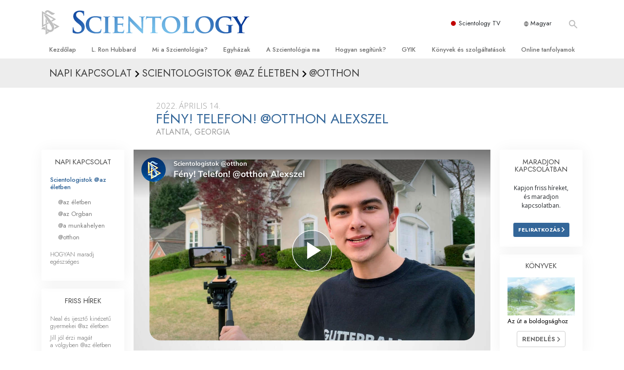

--- FILE ---
content_type: text/html; charset=utf-8
request_url: https://www.szcientologia.org.hu/daily-connect/scientologists-at-home/lights-phone-at-home-with-alex
body_size: 21058
content:
<!DOCTYPE html>
<html lang="hu-HU" itemscope itemtype="http://schema.org/WebPage">
<head>
<meta charset="utf-8">








	<meta http-equiv="X-UA-Compatible" content="IE=edge">
<meta name="viewport" content="width=device-width, initial-scale=1, shrink-to-fit=no">



	
	<title>Fény! Telefon! @otthon Alexszel</title>
	<meta property="local-search-title" content="Fény! Telefon! @otthon Alexszel" />



<meta name="facebook-domain-verification" content="5fiylhjs3p0sadccmvhn5r1xhzsezm" />  






<meta name="description" content="Egy inspiráló környezet vagy egy inspiráló téma, és Alex már készen is áll következő videójának elkészítésére." />

<meta itemprop="datePublished" content="2022-04-14" />
<meta itemprop="publisher" content="Scientology" />
<meta property="article:published_time" content="2022-04-14T03:00:00-0700" />

<meta property="fb:admins" content="633862040" />













	






<script type="application/ld+json">
{
  "@context": "https://schema.org",
  "@type": "WebSite",
  
  "name": "A Szcientológia Egyház hivatalos weboldala: L. Ron Hubbard, Dianetika, Mi a Szcientológia?, Könyvek, Hittételek, David Miscavige",
  "alternateName": ["Scientology", "szcientologia.org.hu"],
  
  "url": "https://www.szcientologia.org.hu/"
}
</script>


<meta property="og:url" content="https://www.szcientologia.org.hu/daily-connect/scientologists-at-home/lights-phone-at-home-with-alex" />

<meta property="og:site_name" content="A Szcientológia Egyház hivatalos weboldala: L. Ron Hubbard, Dianetika, Mi a Szcientológia?, Könyvek, Hittételek, David Miscavige" />

<meta property="og:title" content="Fény! Telefon! @otthon Alexszel" />
<meta property="og:description" content="Egy inspiráló környezet vagy egy inspiráló téma, és Alex már készen is áll következő videójának elkészítésére." />

<meta property="og:image" content="https://files.scientology.org/imagecache/cropfit@w=1000@cr=0,0,1920,1080/data/www.scientology.tv/series/scientologists-at-home/scientologists-at-home-alex-480e7965_hu_HU.jpg?k=Zkp3rTKm_3" />
<meta property="og:type" content="website" />

<meta name="twitter:card" content="summary_large_image">
<meta name="twitter:title" content="Fény! Telefon! @otthon Alexszel">
<meta name="twitter:description" content="Egy inspiráló környezet vagy egy inspiráló téma, és Alex már készen is áll következő videójának elkészítésére." >
<meta name="twitter:image" content="https://files.scientology.org/imagecache/cropfit@w=1000@cr=0,0,1920,1080/data/www.scientology.tv/series/scientologists-at-home/scientologists-at-home-alex-480e7965_hu_HU.jpg?k=Zkp3rTKm_3">














<link rel="canonical" href="https://www.szcientologia.org.hu/daily-connect/scientologists-at-home/lights-phone-at-home-with-alex" />

















<link rel="alternate" hreflang="fr-CA" href="https://fr.scientology.ca/daily-connect/scientologists-at-home/lights-phone-at-home-with-alex" />



<link rel="alternate" hreflang="ga-IE" href="https://ga.scientology.ie/daily-connect/scientologists-at-home/lights-phone-at-home-with-alex" />



















<link rel="alternate" hreflang="st-ZA" href="https://st.scientology.org.za/daily-connect/scientologists-at-home/lights-phone-at-home-with-alex" />







<link rel="alternate" hreflang="no-NO" href="https://www.scientologi.no/daily-connect/scientologists-at-home/lights-phone-at-home-with-alex" />



<link rel="alternate" hreflang="sv-SE" href="https://www.scientologi.se/daily-connect/scientologists-at-home/lights-phone-at-home-with-alex" />



<link rel="alternate" hreflang="fr-FR" href="https://www.scientologie.fr/daily-connect/scientologists-at-home/lights-phone-at-home-with-alex" />





<link rel="alternate" hreflang="de-AT" href="https://www.scientology.at/daily-connect/scientologists-at-home/lights-phone-at-home-with-alex" />



<link rel="alternate" hreflang="nl-BE" href="https://www.scientology.be/daily-connect/scientologists-at-home/lights-phone-at-home-with-alex" />



<link rel="alternate" hreflang="en-CA" href="https://www.scientology.ca/daily-connect/scientologists-at-home/lights-phone-at-home-with-alex" />



<link rel="alternate" hreflang="fr-CH" href="https://www.scientology.ch/daily-connect/scientologists-at-home/lights-phone-at-home-with-alex" />



<link rel="alternate" hreflang="es-CL" href="https://www.scientology.cl/daily-connect/scientologists-at-home/lights-phone-at-home-with-alex" />



<link rel="alternate" hreflang="es-CO" href="https://www.scientology.co/daily-connect/scientologists-at-home/lights-phone-at-home-with-alex" />



<link rel="alternate" hreflang="en-NZ" href="https://www.scientology.co.nz/daily-connect/scientologists-at-home/lights-phone-at-home-with-alex" />



<link rel="alternate" hreflang="de-DE" href="https://www.scientology.de/daily-connect/scientologists-at-home/lights-phone-at-home-with-alex" />



<link rel="alternate" hreflang="da-DK" href="https://www.scientology.dk/daily-connect/scientologists-at-home/lights-phone-at-home-with-alex" />



<link rel="alternate" hreflang="es-DO" href="https://www.scientology.do/daily-connect/scientologists-at-home/lights-phone-at-home-with-alex" />



<link rel="alternate" hreflang="es-ES" href="https://www.scientology.es/daily-connect/scientologists-at-home/lights-phone-at-home-with-alex" />



<link rel="alternate" hreflang="fr-GP" href="https://www.scientology.gp/daily-connect/scientologists-at-home/lights-phone-at-home-with-alex" />



<link rel="alternate" hreflang="el-GR" href="https://www.scientology.gr/daily-connect/scientologists-at-home/lights-phone-at-home-with-alex" />



<link rel="alternate" hreflang="en-IE" href="https://www.scientology.ie/daily-connect/scientologists-at-home/lights-phone-at-home-with-alex" />



<link rel="alternate" hreflang="en-IN" href="https://www.scientology.in/daily-connect/scientologists-at-home/lights-phone-at-home-with-alex" />



<link rel="alternate" hreflang="it-IT" href="https://www.scientology.it/daily-connect/scientologists-at-home/lights-phone-at-home-with-alex" />



<link rel="alternate" hreflang="ja-JP" href="https://www.scientology.jp/daily-connect/scientologists-at-home/lights-phone-at-home-with-alex" />



<link rel="alternate" hreflang="ru-KZ" href="https://www.scientology.kz/daily-connect/scientologists-at-home/lights-phone-at-home-with-alex" />



<link rel="alternate" hreflang="nl-NL" href="https://www.scientology.nl/daily-connect/scientologists-at-home/lights-phone-at-home-with-alex" />



<link rel="alternate" hreflang="en" href="https://www.scientology.org/daily-connect/scientologists-at-home/lights-phone-at-home-with-alex" />



<link rel="alternate" hreflang="en-AU" href="https://www.scientology.org.au/daily-connect/scientologists-at-home/lights-phone-at-home-with-alex" />



<link rel="alternate" hreflang="he-IL" href="https://www.scientology.org.il/daily-connect/scientologists-at-home/lights-phone-at-home-with-alex" />



<link rel="alternate" hreflang="es-MX" href="https://www.scientology.org.mx/daily-connect/scientologists-at-home/lights-phone-at-home-with-alex" />



<link rel="alternate" hreflang="en-NP" href="https://www.scientology.org.np/daily-connect/scientologists-at-home/lights-phone-at-home-with-alex" />



<link rel="alternate" hreflang="zh-TW" href="https://www.scientology.org.tw/daily-connect/scientologists-at-home/lights-phone-at-home-with-alex" />



<link rel="alternate" hreflang="en-GB" href="https://www.scientology.org.uk/daily-connect/scientologists-at-home/lights-phone-at-home-with-alex" />



<link rel="alternate" hreflang="es-VE" href="https://www.scientology.org.ve/daily-connect/scientologists-at-home/lights-phone-at-home-with-alex" />



<link rel="alternate" hreflang="en-ZA" href="https://www.scientology.org.za/daily-connect/scientologists-at-home/lights-phone-at-home-with-alex" />



<link rel="alternate" hreflang="en-PH" href="https://www.scientology.ph/daily-connect/scientologists-at-home/lights-phone-at-home-with-alex" />



<link rel="alternate" hreflang="pt-PT" href="https://www.scientology.pt/daily-connect/scientologists-at-home/lights-phone-at-home-with-alex" />



<link rel="alternate" hreflang="ru-RU" href="https://www.scientology.ru/daily-connect/scientologists-at-home/lights-phone-at-home-with-alex" />



<link rel="alternate" hreflang="en-RW" href="https://www.scientology.rw/daily-connect/scientologists-at-home/lights-phone-at-home-with-alex" />



<link rel="alternate" hreflang="hu-HU" href="https://www.szcientologia.org.hu/daily-connect/scientologists-at-home/lights-phone-at-home-with-alex" />



<link rel="alternate" hreflang="xh-ZA" href="https://xh.scientology.org.za/daily-connect/scientologists-at-home/lights-phone-at-home-with-alex" />





<link rel="alternate" hreflang="zu-ZA" href="https://zu.scientology.org.za/daily-connect/scientologists-at-home/lights-phone-at-home-with-alex" />








	<!-- <link rel="stylesheet" href="/scss/_combined-aft.css?_=1203"> -->

	<!-- async cssload -->
	<!-- <link rel="preload" href="/scss/_combined.css?_=1203" as="style" onload="this.onload=null;this.rel='stylesheet'">
	<noscript><link rel="stylesheet" href="/scss/_combined.css?_=1203"></noscript> -->
	<!-- end of async css -->

	
    

	
	<link rel="stylesheet" href="/scss/_combined.css?_=1203">
	
	

	

	<!--  -->
	
	
		
	
	
	<!--  -->

	

	

	<!-- slideshow classnames -->
	

	

	

	
		
		<link rel="stylesheet" href="/scss/combined_application.scss?_=1203">
		
	

	

<script>
WebFontConfig = {
    google: {
        families: [
            
            'Open+Sans:300,400,700,300italic,400italic,700italic',
            'Jost:300,400,500,700,300italic,400italic,500italic,700italic',

        ]
    }
};

(function(d) {
    var wf = d.createElement('script'),
        s = d.scripts[0];
    wf.src = 'https://ajax.googleapis.com/ajax/libs/webfont/1.6.26/webfont.js';
    wf.async = true;
    s.parentNode.insertBefore(wf, s);
})(document);
</script>






	

	
		
			<!-- Global Site Tag (gtag.js) - Google Analytics -->
<script>
  window.dataLayer = window.dataLayer || [];
  function gtag(){dataLayer.push(arguments);}

  gtag('consent', 'default', {
    'ad_storage': 'denied',
    'analytics_storage': 'denied',
    'functionality_storage': 'denied',
    'personalization_storage': 'denied',
    'wait_for_update': 500 // Wait until baner loads
  });

  window.gtagConsentV2 = true;

  gtag('js', new Date());

  gtag('config', 'G-HQ1TBXCEJT', {
  send_page_view: false
});


  gtag('config', 'G-LQBFNWNT3G', {
  send_page_view: false
});
  gtag('config', 'AW-605112126', {
  send_page_view: false
});

// if any org set





</script>


<script async src="https://www.googletagmanager.com/gtag/js?id=G-HQ1TBXCEJT"></script>


<script type="text/plain" data-cookiecategory="targeting">
(function() {
  var ga = document.createElement('script'); ga.type = 'text/javascript'; ga.async = true;
  ga.src = ('https:' == document.location.protocol ? 'https://' : 'http://') + 'stats.g.doubleclick.net/dc.js';
  var s = document.getElementsByTagName('script')[0]; s.parentNode.insertBefore(ga, s);
})();
</script>




		
	

	<script>
		var cacheId = '1203';
	</script>

	
	<script defer src="/_combined/application.js?_=1203"></script>
	

	
	<script async src="/_combined/cssrelpreload.js?_=1203"></script>
	<script async src="/_combined/lazyload.js?_=1203"></script>
	

	
	<script async src="/_combined/application2.js?_=1203"></script>
	
	<script async type="text/plain" data-cookiecategory="performance" src="/_combined/sentry.js?_=1203"></script>
	

	
	<script src="https://tr.standardadmin.org/tr2.js" async></script>
	<script>
	var _tr = window._tr || [];
	</script>
	

</head>




<body class="preload   path-daily-connect path-daily-connect-scientologists-at-home path-daily-connect-scientologists-at-home-lights-phone-at-home-with-alex type-daily-connect home-no-overlap ">




<div class="search">
    <div class="search__form">
        <button class="btn btn--search-close" aria-label="Close search form">
            <img class="search-button--close-icon" src="/images/close-icon.svg" alt="">
        </button>
        <form class="" action="/search/">
            
            
                
            
            <div class="search__form---icon">
                <span class="icon-search"></span>
            </div>
            <input class="search__input" name="q" type="search" placeholder="Keresés..." autocomplete="off" autocorrect="off" autocapitalize="off" spellcheck="false" />
            <span class="d-none d-md-block search__info">A kereséshez nyomd meg az ENTER, a bezáráshoz pedig az ESC gombot</span>
        </form>
    </div>
</div><!-- /search -->

<!-- Videos for Org Sites -->









<div id="outer_shell">

    
        
<div class="container relative">
    <div class="external-navigation">
        
        <div class="external-navigation--item external-navigation--scntv">
            <!-- <a href="https://www.scientology.tv/hu" target="_blank" class="no-decoration external-navigation--item-link"> -->
            <a href="https://www.scientology.tv/hu/" target="_blank" class="no-decoration external-navigation--item-link">
                <span class="external-navigation--scntv--icon"></span>
                Scientology TV
                <span class="external-navigation--icon icon-external-link"></span>
            </a>
        </div>
        
        




<nav class="external-language-selector external-language-selector__v2 external-language">
    <div>
        <div class="external-navigation--item">
            
            <img src="/images/language-globe.svg" class="language-globe-white" alt="Language">
            <img src="/images/language-globe-gray.svg" class="language-globe-dark" alt="Language">
            Magyar
        </div>
        <!-- <span class="selector"><span class="bordered">hu</span> NYELV 
            <img class="arrow-svg arrow-svg-right" src="/images/arrow-right-white.svg" alt="">
        </span> -->
    </div>
    <ul>

        <a class="no-decoration " href="https://www.scientology.org.tw/daily-connect/scientologists-at-home/lights-phone-at-home-with-alex">繁體中文 &#124; <span>Chinese</span></a>
        <a class="no-decoration " href="https://www.scientology.dk/daily-connect/scientologists-at-home/lights-phone-at-home-with-alex">Dansk &#124; <span>Danish</span></a>
        <a class="no-decoration " href="https://www.scientology.de/daily-connect/scientologists-at-home/lights-phone-at-home-with-alex">Deutsch &#124; <span>German</span></a>
        <a class="no-decoration " href="https://www.scientology.org/daily-connect/scientologists-at-home/lights-phone-at-home-with-alex">English &#124; <span>English</span></a>
        <a class="no-decoration " href="https://www.scientology.gr/daily-connect/scientologists-at-home/lights-phone-at-home-with-alex">Ελληνικά &#124; <span>Greek</span></a>
        <a class="no-decoration " href="https://www.scientology.org.mx/daily-connect/scientologists-at-home/lights-phone-at-home-with-alex">Español (Latino) &#124; <span>Spanish</span></a>
        <a class="no-decoration " href="https://www.scientology.es/daily-connect/scientologists-at-home/lights-phone-at-home-with-alex">Español (Castellano) &#124; <span>Castilian</span></a>
        <a class="no-decoration " href="https://www.scientologie.fr/daily-connect/scientologists-at-home/lights-phone-at-home-with-alex">Français &#124; <span>French</span></a>
        <a class="no-decoration " href="https://www.scientology.org.il/daily-connect/scientologists-at-home/lights-phone-at-home-with-alex">עברית &#124; <span>Hebrew</span></a>
        
        <a class="no-decoration " href="https://www.scientology.it/daily-connect/scientologists-at-home/lights-phone-at-home-with-alex">Italiano &#124; <span>Italian</span></a>
        <a class="no-decoration " href="https://www.scientology.jp/daily-connect/scientologists-at-home/lights-phone-at-home-with-alex">日本語 &#124; <span>Japanese</span></a>
        <a class="no-decoration language__selected" href="https://www.szcientologia.org.hu/daily-connect/scientologists-at-home/lights-phone-at-home-with-alex">Magyar &#124; <span>Hungarian</span></a>
        <a class="no-decoration " href="https://www.scientology.nl/daily-connect/scientologists-at-home/lights-phone-at-home-with-alex">Nederlands &#124; <span>Dutch</span></a>
        <a class="no-decoration " href="https://www.scientologi.no/daily-connect/scientologists-at-home/lights-phone-at-home-with-alex">Norsk &#124; <span>Norwegian</span></a>
        <a class="no-decoration " href="https://www.scientology.pt/daily-connect/scientologists-at-home/lights-phone-at-home-with-alex">Português &#124; <span>Portuguese</span></a>
        <a class="no-decoration " href="https://www.scientology.ru/daily-connect/scientologists-at-home/lights-phone-at-home-with-alex">Русский &#124; <span>Russian</span></a>
        
        <a class="no-decoration " href="https://www.scientologi.se/daily-connect/scientologists-at-home/lights-phone-at-home-with-alex">Svenska &#124; <span>Swedish</span></a>

        
        
    </ul>
</nav>

        
        <div class="btn--search"><span class="icon-search"></span></svg></div>
    </div>
</div>

    

    <div id="shell">

        




    <div class="org-site-name">
        
        
            
        
    </div>



<div class="banner-wrapper">
    <div class="banner-wrapper-container banner-wrapper-container__area-name">
        <div class="container">
            <div class="banner-wrapper--row row align-items-center justify-content-around justify-content-md-between">
                <div class="hamburger hamburger--slider-r hamburger-menu d-md-none">
                    <div class="hamburger-box">
                        <div class="hamburger-inner"></div>
                    </div>
                </div>
                
                <div class="d-flex align-items-center banner--logo">
    <div class="hamburger hamburger--slider-r hamburger-menu d-none d-md-block d-lg-none mr-2">
        <div class="hamburger-box">
            <div class="hamburger-inner"></div>
        </div>
    </div>

    <a class="no-decoration d-block w-100 scn-logo-link " href="/" itemscope itemtype="http://schema.org/Brand" class="">
        <div class="logo-on-light d-flex align-items-center">
            <div class="s-double-tri d-none d-md-block">
                
                
                    <img itemprop="logo" class="scn-symbol" src="/images/scientology-gray-logo.svg" alt="Scientology">
                
            </div>

            <div class="d-flex align-items-end scientology-logo-light">

                
                    <img itemprop="logo" class="scn-logo light-logo" src="/images/scientology-logo-white.svg">
                

                

                <img itemprop="logo" class="scn-logo dark-logo" src="/images/scientology-logos/scientology-logo-dark_en.svg">
                

                <div class="org-site-name">
                    
                </div>
            </div>


        </div>
    </a>
</div>

                <button class="btn btn--search d-md-none">
                    <div class="icon icon--search">
                        <span class="icon-search"></span>
                    </div>
                </button>

                 <div class="banner-subtool-row d-none d-md-flex align-items-center justify-content-end">
                    <div class="hamburger hamburger--slider-r hamburger-menu hamburger-menu__inverted wide-header__inverted--visible-lg">
                        <div class="hamburger-box">
                            <div class="hamburger-inner"></div>
                        </div>
                    </div>
                    
                    
                    
                <!-- 
                    <a href="/search.html" class="search-icon">
                        <img class="wide-header__hidden" src="/images/search-icon.svg" alt="">
                        <img class="wide-header__visible" src="/images/search-icon-white.svg" alt="">
                -->
                    </a>
                 </div>
            </div>
        </div>
    </div>
</div>

        








<div class="primary-nav-wrapper">
	<div class="primary-nav-menu container d-none d-lg-block">
		<ul class="top-menu">
			
				
				
					<li class="menu-item   nav-trail-false">
						<div class="rel">
							
							<!-- For orgs /news/ send to grand opening if we don't have any news -->
							

							
							<a href="/"  class="menu-link">
								Kezdőlap
							</a>
							
							
						</div>

					</li>
				
			
				
				
					<li class="menu-item   nav-trail-false">
						<div class="rel">
							
							<!-- For orgs /news/ send to grand opening if we don't have any news -->
							

							
							<a href="/l-ron-hubbard/"  class="menu-link">
								L. Ron Hubbard
							</a>
							
							
						</div>

					</li>
				
			
				
				
					<li class="menu-item   parent nav-trail-false">
						<div class="rel">
							
							<!-- For orgs /news/ send to grand opening if we don't have any news -->
							

							
							<a href="/what-is-scientology/"  class="menu-link">
								Mi a Szcientológia?
							</a>
							
								<div class="frog"> <!-- back -->
									<ul class="second-level">
										
											<li >
												<a href="/what-is-scientology/" class="menu-link title">
													Hittételek és gyakorlatok
												</a>
											</li>
										
											<li >
												<a href="/what-is-scientology/the-scientology-creeds-and-codes/" class="menu-link title">
													A Szcientológia hitvallásai és kódexei
												</a>
											</li>
										
											<li >
												<a href="/what-is-scientology/what-scientologists-say-about-scientology.html" class="menu-link title">
													Mit mondanak a szcientológusok a Szcientológiáról?
												</a>
											</li>
										
											<li >
												<a href="/video/meet-a-scientologist.html" class="menu-link title">
													Ismerjen meg egy szcientológust!
												</a>
											</li>
										
											<li >
												<a href="/what-is-scientology/inside-a-church-scientology.html" class="menu-link title">
													Látogatás egy egyházban
												</a>
											</li>
										
											<li >
												<a href="/what-is-scientology/basic-principles-of-scientology/" class="menu-link title">
													A Szcientológia alapelvei
												</a>
											</li>
										
											<li >
												<a href="/what-is-dianetics/basic-principles-of-scientology/dianetics-understanding-the-mind.html" class="menu-link title">
													Bevezetés a Dianetikába
												</a>
											</li>
										
											<li >
												<a href="/what-is-scientology/love-hate-what-is-greatness.html" class="menu-link title">
													Szeretet és gyűlölet – <br/>Mi a nagyság?
												</a>
											</li>
										
									</ul>
								</div>
							
							
						</div>

					</li>
				
			
				
				
					<li class="menu-item   parent nav-trail-false">
						<div class="rel">
							
							<!-- For orgs /news/ send to grand opening if we don't have any news -->
							

							
							<a href="/churches/"  class="menu-link">
								Egyházak
							</a>
							
								<div class="frog"> <!-- back -->
									<ul class="second-level">
										
											<li >
												<a href="/churches/locator.html" class="menu-link title">
													Egyházkereső
												</a>
											</li>
										
											<li >
												<a href="/churches/ideal-orgs/" class="menu-link title">
													Ideális Scientology-egyházak
												</a>
											</li>
										
											<li >
												<a href="/churches/advanced-scientology-organizations/" class="menu-link title">
													Haladó szervezetek
												</a>
											</li>
										
											<li >
												<a href="/churches/flag-land-base/" class="menu-link title">
													Flag Szárazföldi Bázis
												</a>
											</li>
										
											<li >
												<a href="/churches/freewinds/" class="menu-link title">
													Freewinds
												</a>
											</li>
										
											<li >
												<a href="/churches/bringing-scientology-world/" class="menu-link title">
													Eljuttatjuk a világnak a Szcientológiát
												</a>
											</li>
										
									</ul>
								</div>
							
							
						</div>

					</li>
				
			
				
			
				
				
					<li class="menu-item   parent nav-trail-false">
						<div class="rel">
							
							<!-- For orgs /news/ send to grand opening if we don't have any news -->
							

							
							<a href="/scientology-today/"  class="menu-link">
								A Szcientológia ma
							</a>
							
								<div class="frog"> <!-- back -->
									<ul class="second-level">
										
											<li >
												<a href="/scientology-today/category/expansion/" class="menu-link title">
													Megnyitóünnepségek
												</a>
											</li>
										
											<li >
												<a href="/scientology-today/category/scientology-events/" class="menu-link title">
													Scientology rendezvények
												</a>
											</li>
										
											<li >
												<a href="/david-miscavige/" class="menu-link title">
													David Miscavige – A Scientology egyházi vezetője
												</a>
											</li>
										
									</ul>
								</div>
							
							
						</div>

					</li>
				
			
				
				
					<li class="menu-item   parent nav-trail-false">
						<div class="rel">
							
							<!-- For orgs /news/ send to grand opening if we don't have any news -->
							

							
							<a href="/how-we-help/"  class="menu-link">
								Hogyan segítünk?
							</a>
							
								<div class="frog"> <!-- back -->
									<ul class="second-level">
										
											<li >
												<a href="/how-we-help/way-to-happiness/" class="menu-link title">
													Az út a boldogsághoz
												</a>
											</li>
										
											<li >
												<a href="/how-we-help/applied-scholastics/" class="menu-link title">
													Alkalmazott Oktatástan
												</a>
											</li>
										
											<li >
												<a href="/how-we-help/criminon/" class="menu-link title">
													Criminon
												</a>
											</li>
										
											<li >
												<a href="/how-we-help/narconon/" class="menu-link title">
													Narconon
												</a>
											</li>
										
											<li >
												<a href="/how-we-help/truth-about-drugs/" class="menu-link title">
													Az igazság a drogokról
												</a>
											</li>
										
											<li >
												<a href="/how-we-help/human-rights/" class="menu-link title">
													Együtt az Emberi Jogokért
												</a>
											</li>
										
											<li >
												<a href="/how-we-help/citizens-commission-on-human-rights/" class="menu-link title">
													Állampolgári Bizottság az Emberi Jogokért
												</a>
											</li>
										
											<li >
												<a href="/how-we-help/volunteer-ministers/" class="menu-link title">
													Szcientológia önkéntes lelkészek
												</a>
											</li>
										
									</ul>
								</div>
							
							
						</div>

					</li>
				
			
				
				
					<li class="menu-item   parent nav-trail-false">
						<div class="rel">
							
							<!-- For orgs /news/ send to grand opening if we don't have any news -->
							

							
							<a href="/faq/"  class="menu-link">
								GYIK
							</a>
							
								<div class="frog"> <!-- back -->
									<ul class="second-level">
										
											<li >
												<a href="/faq/background-and-basic-principles/what-does-the-word-scientology-mean.html" class="menu-link title">
													Háttér és alapelvek
												</a>
											</li>
										
											<li >
												<a href="/faq/inside-a-church-of-scientology/what-goes-scientology-church.html" class="menu-link title">
													Látogatás egy egyházban
												</a>
											</li>
										
											<li >
												<a href="/faq/the-organization-of-scientology/how-is-the-church-of-scientology-structured.html" class="menu-link title">
													A Szcientológia szervezetek
												</a>
											</li>
										
									</ul>
								</div>
							
							
						</div>

					</li>
				
			
				
				
					<li class="menu-item   parent nav-trail-false">
						<div class="rel">
							
							<!-- For orgs /news/ send to grand opening if we don't have any news -->
							

							
							<a href="/store/category/beginning-books.html"  class="menu-link">
								Könyvek és szolgáltatások
							</a>
							
								<div class="frog"> <!-- back -->
									<ul class="second-level">
										
											<li >
												<a href="/store/category/beginning-books.html" class="menu-link title">
													Kezdőkönyvek
												</a>
											</li>
										
											<li >
												<a href="/store/category/beginning-audiobooks.html" class="menu-link title">
													Hangoskönyvek
												</a>
											</li>
										
											<li >
												<a href="/store/category/classics-lectures.html" class="menu-link title">
													Bevezető előadások 
												</a>
											</li>
										
											<li >
												<a href="/store/category/books-on-film.html" class="menu-link title">
													Bevezető filmek
												</a>
											</li>
										
											<li >
												<a href="/beginning-services/" class="menu-link title">
													Kezdő szolgáltatások
												</a>
											</li>
										
									</ul>
								</div>
							
							
						</div>

					</li>
				
			
				
				
					<li class="menu-item   parent nav-trail-false">
						<div class="rel">
							
							<!-- For orgs /news/ send to grand opening if we don't have any news -->
							

							
							<a href="/courses/"  class="menu-link">
								Online tanfolyamok
							</a>
							
								<div class="frog"> <!-- back -->
									<ul class="second-level">
										
											<li >
												<a href="/courses/conflicts/overview.html" class="menu-link title">
													Hogyan oldjunk meg konfliktusokat?
												</a>
											</li>
										
											<li >
												<a href="/courses/dynamics/overview.html" class="menu-link title">
													A létezés dinamikái
												</a>
											</li>
										
											<li >
												<a href="/courses/understanding/overview.html" class="menu-link title">
													A megértés összetevői
												</a>
											</li>
										
											<li >
												<a href="/courses/solutions/overview.html" class="menu-link title">
													Megoldások a veszélyes környezetre
												</a>
											</li>
										
											<li >
												<a href="/courses/assists/overview.html" class="menu-link title">
													Asszisztok betegségekre és sérülésekre
												</a>
											</li>
										
											<li >
												<a href="/courses/integrity/overview.html" class="menu-link title">
													Tisztesség és becsület
												</a>
											</li>
										
											<li >
												<a href="/courses/marriage/overview.html" class="menu-link title">
													Házasság
												</a>
											</li>
										
											<li >
												<a href="/courses/tone-scale/overview.html" class="menu-link title">
													Az érzelmi Tónusskála
												</a>
											</li>
										
											<li >
												<a href="/courses/drugs/overview.html" class="menu-link title">
													Megoldások a drogokra
												</a>
											</li>
										
											<li >
												<a href="/courses/children/overview.html" class="menu-link title">
													Gyerekek
												</a>
											</li>
										
											<li >
												<a href="/courses/tools/overview.html" class="menu-link title">
													Eszközök a munkahelyen
												</a>
											</li>
										
											<li >
												<a href="/courses/conditions/overview.html" class="menu-link title">
													Az etika és az állapotok
												</a>
											</li>
										
											<li >
												<a href="/courses/suppression/overview.html" class="menu-link title">
													Az elnyomás oka
												</a>
											</li>
										
											<li >
												<a href="/courses/investigations/overview.html" class="menu-link title">
													Kivizsgálások
												</a>
											</li>
										
											<li >
												<a href="/courses/organizing/overview.html" class="menu-link title">
													A szervezés alapjai
												</a>
											</li>
										
											<li >
												<a href="/courses/public-relations/overview.html" class="menu-link title">
													A public relations alapjai
												</a>
											</li>
										
											<li >
												<a href="/courses/targets/overview.html" class="menu-link title">
													Célok és célkitűzések
												</a>
											</li>
										
											<li >
												<a href="/courses/study/overview.html" class="menu-link title">
													A tanulás technológiája
												</a>
											</li>
										
											<li >
												<a href="/courses/communication/overview.html" class="menu-link title">
													Kommunikáció
												</a>
											</li>
										
									</ul>
								</div>
							
							
						</div>

					</li>
				
			
		</ul>
	</div>
</div>








<div class="nav-bar">
	<ul>
		
			
			<li class="nav-bar--link" data-menuid="0">
				
				<!-- For orgs /news/ send to grand opening if we don't have any news -->
				
				
				
				<a href="/"  class="menu-link no-decoration">
					
						<img class="nav-bar--arrow" src="/org-logo/arrow-right.svg?color=336699" alt="">
					
					KEZDŐLAP
				</a>
				
			</li>

			

		
			
			<li class="nav-bar--link" data-menuid="1">
				
				<!-- For orgs /news/ send to grand opening if we don't have any news -->
				
				
				
				<a href="/l-ron-hubbard/"  class="menu-link no-decoration">
					
						<img class="nav-bar--arrow" src="/org-logo/arrow-right.svg?color=336699" alt="">
					
					L. RON HUBBARD
				</a>
				
			</li>

			

		
			
			<li class="nav-bar--link" data-menuid="2">
				
				<!-- For orgs /news/ send to grand opening if we don't have any news -->
				
				
				
				<a href="/what-is-scientology/"  class="menu-link no-decoration">
					
						<img class="nav-bar--arrow" src="/org-logo/arrow-right.svg?color=336699" alt="">
					
					MI A SZCIENTOLÓGIA?
				</a>
				
			</li>

			
				<div class="nav-bar--frog" data-menuid="2">
					<ul class="nav-bar--second-level">
						
							<li>
								<a href="/what-is-scientology/" class="nav-bar--second-level__link">
									Hittételek és gyakorlatok
								</a>
							</li>
						
							<li>
								<a href="/what-is-scientology/the-scientology-creeds-and-codes/" class="nav-bar--second-level__link">
									A Szcientológia hitvallásai és kódexei
								</a>
							</li>
						
							<li>
								<a href="/what-is-scientology/what-scientologists-say-about-scientology.html" class="nav-bar--second-level__link">
									Mit mondanak a szcientológusok a Szcientológiáról?
								</a>
							</li>
						
							<li>
								<a href="/video/meet-a-scientologist.html" class="nav-bar--second-level__link">
									Ismerjen meg egy szcientológust!
								</a>
							</li>
						
							<li>
								<a href="/what-is-scientology/inside-a-church-scientology.html" class="nav-bar--second-level__link">
									Látogatás egy egyházban
								</a>
							</li>
						
							<li>
								<a href="/what-is-scientology/basic-principles-of-scientology/" class="nav-bar--second-level__link">
									A Szcientológia alapelvei
								</a>
							</li>
						
							<li>
								<a href="/what-is-dianetics/basic-principles-of-scientology/dianetics-understanding-the-mind.html" class="nav-bar--second-level__link">
									Bevezetés a Dianetikába
								</a>
							</li>
						
							<li>
								<a href="/what-is-scientology/love-hate-what-is-greatness.html" class="nav-bar--second-level__link">
									Szeretet és gyűlölet – <br/>Mi a nagyság?
								</a>
							</li>
						
					</ul>
				</div>
			

		
			
			<li class="nav-bar--link" data-menuid="3">
				
				<!-- For orgs /news/ send to grand opening if we don't have any news -->
				
				
				
				<a href="/churches/"  class="menu-link no-decoration">
					
						<img class="nav-bar--arrow" src="/org-logo/arrow-right.svg?color=336699" alt="">
					
					EGYHÁZAK
				</a>
				
			</li>

			
				<div class="nav-bar--frog" data-menuid="3">
					<ul class="nav-bar--second-level">
						
							<li>
								<a href="/churches/locator.html" class="nav-bar--second-level__link">
									Egyházkereső
								</a>
							</li>
						
							<li>
								<a href="/churches/ideal-orgs/" class="nav-bar--second-level__link">
									Ideális Scientology-egyházak
								</a>
							</li>
						
							<li>
								<a href="/churches/advanced-scientology-organizations/" class="nav-bar--second-level__link">
									Haladó szervezetek
								</a>
							</li>
						
							<li>
								<a href="/churches/flag-land-base/" class="nav-bar--second-level__link">
									Flag Szárazföldi Bázis
								</a>
							</li>
						
							<li>
								<a href="/churches/freewinds/" class="nav-bar--second-level__link">
									Freewinds
								</a>
							</li>
						
							<li>
								<a href="/churches/bringing-scientology-world/" class="nav-bar--second-level__link">
									Eljuttatjuk a világnak a Szcientológiát
								</a>
							</li>
						
					</ul>
				</div>
			

		
			
			<li class="nav-bar--link" data-menuid="4">
				
				<!-- For orgs /news/ send to grand opening if we don't have any news -->
				
				
				
				<a href="/daily-connect/"  class="menu-link no-decoration">
					
						<img class="nav-bar--arrow" src="/org-logo/arrow-right.svg?color=336699" alt="">
					
					NAPI KAPCSOLAT
				</a>
				
			</li>

			
				<div class="nav-bar--frog" data-menuid="4">
					<ul class="nav-bar--second-level">
						
							<li>
								<a href="/daily-connect/scientologists-at-life/" class="nav-bar--second-level__link">
									Scientologistok @az életben
								</a>
							</li>
						
							<li>
								<a href="/staywell/" class="nav-bar--second-level__link">
									HOGYAN maradj egészséges
								</a>
							</li>
						
					</ul>
				</div>
			

		
			
			<li class="nav-bar--link" data-menuid="5">
				
				<!-- For orgs /news/ send to grand opening if we don't have any news -->
				
				
				
				<a href="/scientology-today/"  class="menu-link no-decoration">
					
						<img class="nav-bar--arrow" src="/org-logo/arrow-right.svg?color=336699" alt="">
					
					A SZCIENTOLÓGIA MA
				</a>
				
			</li>

			
				<div class="nav-bar--frog" data-menuid="5">
					<ul class="nav-bar--second-level">
						
							<li>
								<a href="/scientology-today/category/expansion/" class="nav-bar--second-level__link">
									Megnyitóünnepségek
								</a>
							</li>
						
							<li>
								<a href="/scientology-today/category/scientology-events/" class="nav-bar--second-level__link">
									Scientology rendezvények
								</a>
							</li>
						
							<li>
								<a href="/david-miscavige/" class="nav-bar--second-level__link">
									David Miscavige – A Scientology egyházi vezetője
								</a>
							</li>
						
					</ul>
				</div>
			

		
			
			<li class="nav-bar--link" data-menuid="6">
				
				<!-- For orgs /news/ send to grand opening if we don't have any news -->
				
				
				
				<a href="/how-we-help/"  class="menu-link no-decoration">
					
						<img class="nav-bar--arrow" src="/org-logo/arrow-right.svg?color=336699" alt="">
					
					HOGYAN SEGÍTÜNK?
				</a>
				
			</li>

			
				<div class="nav-bar--frog" data-menuid="6">
					<ul class="nav-bar--second-level">
						
							<li>
								<a href="/how-we-help/way-to-happiness/" class="nav-bar--second-level__link">
									Az út a boldogsághoz
								</a>
							</li>
						
							<li>
								<a href="/how-we-help/applied-scholastics/" class="nav-bar--second-level__link">
									Alkalmazott Oktatástan
								</a>
							</li>
						
							<li>
								<a href="/how-we-help/criminon/" class="nav-bar--second-level__link">
									Criminon
								</a>
							</li>
						
							<li>
								<a href="/how-we-help/narconon/" class="nav-bar--second-level__link">
									Narconon
								</a>
							</li>
						
							<li>
								<a href="/how-we-help/truth-about-drugs/" class="nav-bar--second-level__link">
									Az igazság a drogokról
								</a>
							</li>
						
							<li>
								<a href="/how-we-help/human-rights/" class="nav-bar--second-level__link">
									Együtt az Emberi Jogokért
								</a>
							</li>
						
							<li>
								<a href="/how-we-help/citizens-commission-on-human-rights/" class="nav-bar--second-level__link">
									Állampolgári Bizottság az Emberi Jogokért
								</a>
							</li>
						
							<li>
								<a href="/how-we-help/volunteer-ministers/" class="nav-bar--second-level__link">
									Szcientológia önkéntes lelkészek
								</a>
							</li>
						
					</ul>
				</div>
			

		
			
			<li class="nav-bar--link" data-menuid="7">
				
				<!-- For orgs /news/ send to grand opening if we don't have any news -->
				
				
				
				<a href="/faq/"  class="menu-link no-decoration">
					
						<img class="nav-bar--arrow" src="/org-logo/arrow-right.svg?color=336699" alt="">
					
					GYIK
				</a>
				
			</li>

			
				<div class="nav-bar--frog" data-menuid="7">
					<ul class="nav-bar--second-level">
						
							<li>
								<a href="/faq/background-and-basic-principles/what-does-the-word-scientology-mean.html" class="nav-bar--second-level__link">
									Háttér és alapelvek
								</a>
							</li>
						
							<li>
								<a href="/faq/inside-a-church-of-scientology/what-goes-scientology-church.html" class="nav-bar--second-level__link">
									Látogatás egy egyházban
								</a>
							</li>
						
							<li>
								<a href="/faq/the-organization-of-scientology/how-is-the-church-of-scientology-structured.html" class="nav-bar--second-level__link">
									A Szcientológia szervezetek
								</a>
							</li>
						
					</ul>
				</div>
			

		
			
			<li class="nav-bar--link" data-menuid="8">
				
				<!-- For orgs /news/ send to grand opening if we don't have any news -->
				
				
				
				<a href="/store/category/beginning-books.html"  class="menu-link no-decoration">
					
						<img class="nav-bar--arrow" src="/org-logo/arrow-right.svg?color=336699" alt="">
					
					KÖNYVEK ÉS SZOLGÁLTATÁSOK
				</a>
				
			</li>

			
				<div class="nav-bar--frog" data-menuid="8">
					<ul class="nav-bar--second-level">
						
							<li>
								<a href="/store/category/beginning-books.html" class="nav-bar--second-level__link">
									Kezdőkönyvek
								</a>
							</li>
						
							<li>
								<a href="/store/category/beginning-audiobooks.html" class="nav-bar--second-level__link">
									Hangoskönyvek
								</a>
							</li>
						
							<li>
								<a href="/store/category/classics-lectures.html" class="nav-bar--second-level__link">
									Bevezető előadások 
								</a>
							</li>
						
							<li>
								<a href="/store/category/books-on-film.html" class="nav-bar--second-level__link">
									Bevezető filmek
								</a>
							</li>
						
							<li>
								<a href="/beginning-services/" class="nav-bar--second-level__link">
									Kezdő szolgáltatások
								</a>
							</li>
						
					</ul>
				</div>
			

		
			
			<li class="nav-bar--link" data-menuid="9">
				
				<!-- For orgs /news/ send to grand opening if we don't have any news -->
				
				
				
				<a href="/courses/"  class="menu-link no-decoration">
					
						<img class="nav-bar--arrow" src="/org-logo/arrow-right.svg?color=336699" alt="">
					
					ONLINE TANFOLYAMOK
				</a>
				
			</li>

			
				<div class="nav-bar--frog" data-menuid="9">
					<ul class="nav-bar--second-level">
						
							<li>
								<a href="/courses/conflicts/overview.html" class="nav-bar--second-level__link">
									Hogyan oldjunk meg konfliktusokat?
								</a>
							</li>
						
							<li>
								<a href="/courses/dynamics/overview.html" class="nav-bar--second-level__link">
									A létezés dinamikái
								</a>
							</li>
						
							<li>
								<a href="/courses/understanding/overview.html" class="nav-bar--second-level__link">
									A megértés összetevői
								</a>
							</li>
						
							<li>
								<a href="/courses/solutions/overview.html" class="nav-bar--second-level__link">
									Megoldások a veszélyes környezetre
								</a>
							</li>
						
							<li>
								<a href="/courses/assists/overview.html" class="nav-bar--second-level__link">
									Asszisztok betegségekre és sérülésekre
								</a>
							</li>
						
							<li>
								<a href="/courses/integrity/overview.html" class="nav-bar--second-level__link">
									Tisztesség és becsület
								</a>
							</li>
						
							<li>
								<a href="/courses/marriage/overview.html" class="nav-bar--second-level__link">
									Házasság
								</a>
							</li>
						
							<li>
								<a href="/courses/tone-scale/overview.html" class="nav-bar--second-level__link">
									Az érzelmi Tónusskála
								</a>
							</li>
						
							<li>
								<a href="/courses/drugs/overview.html" class="nav-bar--second-level__link">
									Megoldások a drogokra
								</a>
							</li>
						
							<li>
								<a href="/courses/children/overview.html" class="nav-bar--second-level__link">
									Gyerekek
								</a>
							</li>
						
							<li>
								<a href="/courses/tools/overview.html" class="nav-bar--second-level__link">
									Eszközök a munkahelyen
								</a>
							</li>
						
							<li>
								<a href="/courses/conditions/overview.html" class="nav-bar--second-level__link">
									Az etika és az állapotok
								</a>
							</li>
						
							<li>
								<a href="/courses/suppression/overview.html" class="nav-bar--second-level__link">
									Az elnyomás oka
								</a>
							</li>
						
							<li>
								<a href="/courses/investigations/overview.html" class="nav-bar--second-level__link">
									Kivizsgálások
								</a>
							</li>
						
							<li>
								<a href="/courses/organizing/overview.html" class="nav-bar--second-level__link">
									A szervezés alapjai
								</a>
							</li>
						
							<li>
								<a href="/courses/public-relations/overview.html" class="nav-bar--second-level__link">
									A public relations alapjai
								</a>
							</li>
						
							<li>
								<a href="/courses/targets/overview.html" class="nav-bar--second-level__link">
									Célok és célkitűzések
								</a>
							</li>
						
							<li>
								<a href="/courses/study/overview.html" class="nav-bar--second-level__link">
									A tanulás technológiája
								</a>
							</li>
						
							<li>
								<a href="/courses/communication/overview.html" class="nav-bar--second-level__link">
									Kommunikáció
								</a>
							</li>
						
					</ul>
				</div>
			

		
	</ul>
</div>






        <div id="header_and_content">

            
            <div id="header_container" class="clearfix header-container">
                <div id="header" class="header">
                    <div class="container">
                        














	
	
		
			
		
		
		
	
		
		
		
	
		
		
		
			
				
			
				
			
				
			
				
			
				
			
				
			
				
			
				
			
		
	
		
		
		
			
				
			
				
			
				
			
				
			
				
			
				
			
		
	
		
			
		
		
		
			
				
			
				
			
		
	
		
		
		
			
				
			
				
			
				
			
		
	
		
		
		
			
				
			
				
			
				
			
				
			
				
			
				
			
				
			
				
			
		
	
		
		
		
			
				
			
				
			
				
			
		
	
		
		
		
			
				
			
				
			
				
			
				
			
				
			
		
	
		
		
		
			
				
			
				
			
				
			
				
			
				
			
				
			
				
			
				
			
				
			
				
			
				
			
				
			
				
			
				
			
				
			
				
			
				
			
				
			
				
			
		
	




	
	
	
		
	

	
	
	
	

	
	

	


	
		
		
		
			
		
	


	
		
		
			
		
			

				
					
				
				
				
				
				
					
				
				
			
		
			

				
					
				
				
				
				
				
				
			
		
			

				
					
				
				
				
				
				
				
			
		
	


	
	
	<div class="bs-extender">
		<div class="breadcrumb-nav">
			<div class="container">
				<div class="breadcrumb-nav--title" itemscope="" itemtype="https://schema.org/BreadcrumbList">
					<span itemprop="itemListElement" itemscope="" itemtype="https://schema.org/ListItem">
						<a class="breadcrumb-nav--link " href="/daily-connect/" itemprop="item">
	
							<span itemprop="name">
								NAPI KAPCSOLAT
							</span>
							<meta itemprop="position" content="1">
						</a>
	
						<span class="d-inline-block breadcrumb-nav--arrow" style="width: 10px;">
							<img style="margin-top: -3px;" src="/images/arrow-right.svg" alt="">
						</span>
	
					</span>
					
					
					

					
					
					
						
							
							
						
						
					
	
					<span itemprop="itemListElement" itemscope="" itemtype="https://schema.org/ListItem">
						<a class="breadcrumb-nav--link breadcrumb-nav--link__secondary"
							href="/daily-connect/scientologists-at-life/" itemprop="item">
	
							<span itemprop="name">
								SCIENTOLOGISTOK @AZ ÉLETBEN
							</span>
							<meta itemprop="position" content="2">
						</a>

						
						<span class="d-inline-block breadcrumb-nav--arrow" style="width: 10px;">
							<img style="margin-top: -3px;" src="/images/arrow-right.svg" alt="">
						</span>
						
					</span>
					
					<span itemprop="itemListElement" itemscope="" itemtype="https://schema.org/ListItem">
						<a class="breadcrumb-nav--link breadcrumb-nav--link__secondary"
							href="/daily-connect/scientologists-at-life/at-home.html" itemprop="item">
	
							<span itemprop="name">
								
									@OTTHON
								

							</span>
							<meta itemprop="position" content="3">
						</a>
					</span>
					
				</div>
			</div>
		</div>
	</div>
	



                    </div>
                </div>
            </div>
            

            

            

            
        
            

<div class="container mt-4 mb-4">
    <div class="row justify-content-center">
        <div class="col-lg-14">

            <div class="int-news--date date__hidden" itemprop="datePublished" data-timestamp="1649930400">
                <timeoutput>
                    2022. ÁPRILIS 14.
                </timeoutput>

                
                
            </div>
            
            <h1 class="editable-text int-news--title" data-editable-attr-name="Title">
                Fény! Telefon! @otthon Alexszel
            </h1>
            
            
            <div class="int-news--location attr-location">
                ATLANTA, GEORGIA
            </div>
            

        </div>
    </div>
</div>
    


            <div id="content_container" class="body container has-leftsidebar has-rightsidebar">

                <!-- NOTE: if you want schema, put it in the page itself: itemscope itemtype="http://schema.org/Article" -->

                
                <article id="content" class="row main-content justify-content-between">
                


                    <div class="col-24 page-title--wrapper">
                        <div class="row justify-content-center">
                            <div class="col-lg-14">
                                
                                <div class="d-block mb-3"></div>
                            </div>
                        </div>
                    </div>

                    

                    
                    <main itemscope itemtype="http://schema.org/Article" class="main col-lg-14 order-lg-4">
                    

                    <div class="main__both-sidebars">
                        
    <div class="editable editable-body editable-body__orgs">
    
        

        

        

        

        
        <div class="medium-insert-embeds">
            <figure>
                <div class="medium-insert-embed">
                    <div class="video video-youtube">
                        <iframe width="420" height="315" src="https://www.scientology.tv/hu/series/scientologists-at-home/clips/lights-phone-at-home-with-alex?iframe=1&autoplay=1&origin=https://www.szcientologia.org.hu/"  allowfullscreen=""></iframe>
                    </div>
                </div>
            </figure>
        </div>
    
    
         <p data-component-id="doc-1f07st7gh0">
  Egy inspiráló környezet vagy egy inspiráló téma, és Alex már készen is áll következő videójának elkészítésére. Nem is akárhogyan – a telefonját használva. A háromlábú állványa és a telefonja segítségével bármit meg tud örökíteni egy pillanat alatt.
</p>
    
    </div>

    <div class="clearfix"></div>
    
    
        
            <p>
    
        
        Olvassa el <em><a href="https://www.szcientologia.org.hu/store/item/the-way-to-happiness-paperback.html" target="_blank">Az út a boldogsághoz</a></em> könyvet, az első erkölcsi kódexet, amely teljes mértékben a józan észen alapul, és bárki követheti fajra, színre vagy vallási hovatartozásra való tekintet nélkül. Már több mint 110 nyelvre fordították le.
    
</p>
        
    

    
        
            <p>
    A <a href="/daily-connect/scientologists-at-home/"><em>Scientologistok @otthon</em></a> számos olyan embert mutat be a világ minden tájáról, akik biztonságban és jól vannak, és sikeresek az életben.
</p>
        
    


                    </div>


                        <div class="related-articles-block mt-5">
    <h6 class="title">
        Címkék
    </h6>
    <p class="related-articles-tags">
        
            
            <a href="/daily-connect/category/?tag=Atlanta" class="label">
                Atlanta
            </a>
            
        
            
            <a href="/daily-connect/category/?tag=Georgia" class="label">
                Georgia
            </a>
            
        
            
            <a href="/daily-connect/category/?tag=The+Way+to+Happiness" class="label">
                Az út a boldogsághoz
            </a>
            
        
            
            <a href="/daily-connect/category/?tag=%40home" class="label">
                @home
            </a>
            
        
            
            <a href="/daily-connect/category/?tag=%40home" class="label">
                @home
            </a>
            
        
    </p>
</div>
                    </main>

                    
                        <aside id="sidebar_left" class="site-sidebar col-24 col-14 col-lg-4 sidebar--thinner order-lg-1">
                            


  









<div class="sidebar__item">
  <h6 class="subheader--title">
    <a class="no-decoration" href="/daily-connect/">
      NAPI KAPCSOLAT
    </a>
  </h6>
  <ul class="submenu-block">
      
      
        

        
             

             
        
             

             
        
             

             
        
             

             
        
        
        
          
        
        <li>
          <a class="listing-item  listing-item__active" href="/daily-connect/scientologists-at-life/">
            Scientologistok @az életben
          </a>
          
            
          <ul class="listing-item__second-level--wrapper">
             
             
             <li class="">
               <a href="/daily-connect/scientologists-at-life/at-life.html" class="listing-item listing-item__second-level " data-listing-item="0">
                 <svg class="listing-item__arrow"><use href="#arrow-right"></use></svg>
                 @az életben
               </a>
             </li>
             
             
             <li class="">
               <a href="/daily-connect/scientologists-at-life/at-the-org.html" class="listing-item listing-item__second-level " data-listing-item="1">
                 <svg class="listing-item__arrow"><use href="#arrow-right"></use></svg>
                 @az Orgban
               </a>
             </li>
             
             
             <li class="">
               <a href="/daily-connect/scientologists-at-life/at-work.html" class="listing-item listing-item__second-level " data-listing-item="2">
                 <svg class="listing-item__arrow"><use href="#arrow-right"></use></svg>
                 @a munkahelyen
               </a>
             </li>
             
             
             <li class="">
               <a href="/daily-connect/scientologists-at-life/at-home.html" class="listing-item listing-item__second-level " data-listing-item="3">
                 <svg class="listing-item__arrow"><use href="#arrow-right"></use></svg>
                 @otthon
               </a>
             </li>
             
           </ul>
            
           
        </li>

        
      
        

        
        
        
        <li>
          <a class="listing-item " href="/staywell/">
            HOGYAN maradj egészséges
          </a>
          
        </li>

        
      
  </ul>

  <div class="clearfix"></div>
</div>






<!-- special-day-published disable sidebar if tooo many specials-->


<div class="sidebar__item course-sidebar-ad todays-update">

    
    <h6 class="subheader--title">
    FRISS HÍREK
    </h6>

    

    <ul class="submenu-block">
        
            
            
                
                <li>
                    <a class="listing-item " href="/daily-connect/scientologists-at-life/neal-and-his-scary-offspring-at-life">
                    Neal és ijesztő kinézetű gyermekei @az életben
                    </a>
                </li>
            
        
            
            
                
                <li>
                    <a class="listing-item " href="/daily-connect/scientologists-at-life/jill-is-up-in-the-valley-at-life">
                    Jill jól érzi magát a völgyben @az életben
                    </a>
                </li>
            
        
            
            
                
                <li>
                    <a class="listing-item " href="/daily-connect/scientologists-at-life/pat-is-pumped-for-graduation-at-life">
                    Pat az oklevélátadó lelkes nézője @az életben
                    </a>
                </li>
            
        
            
            
                
                <li>
                    <a class="listing-item " href="/daily-connect/scientologists-at-life/pavlina-powers-her-communication-at-life">
                    Pavlína új kommunikációs készségei @az életben
                    </a>
                </li>
            
        
            
            
                
                <li>
                    <a class="listing-item " href="/daily-connect/scientologists-at-life/living-loving-learning-at-life-with-michelle">
                    Michelle nagyon lelkes @az életben
                    </a>
                </li>
            
        
            
            
        
            
            
        
            
            
        
            
            
        
            
            
        
    </ul>

    <a href="/daily-connect/" class="main-button sidebar-button">
        
<div class="button--more-info draw-border ">
	<div class="button--external-link">
	</div>
	<span>ÖSSZES MEGTEKINTÉSE&nbsp;<span class="icon-arrow-right1"></span></span>
</div>

    </a>

    <div class="clear-both"></div>

</div>

<div class="share-bar share-bar--sidebar">

    <h6 class="subheader--title">
	    MEGOSZTÁS
	</h6>

    <div class="sidebar-share-icons">
		<div class="sidebar-share--social-icon-wrapper">
			<img class="sidebar-share--social-icon" data-sharer="facebook" data-url="https://www.szcientologia.org.hu/daily-connect/scientologists-at-home/lights-phone-at-home-with-alex" data-title="Fény! Telefon! @otthon Alexszel" src="/images/social/facebook_circle_color.svg" alt="">
		</div>
		<div class="sidebar-share--social-icon-wrapper">
			<img class="sidebar-share--social-icon" data-sharer="twitter" data-url="https://www.szcientologia.org.hu/daily-connect/scientologists-at-home/lights-phone-at-home-with-alex" data-title="Fény! Telefon! @otthon Alexszel" src="/images/social/twitter_circle.svg" alt="">
		</div>
		<div class="sidebar-share--social-icon-wrapper sidebar-share--social-icon-wrapper__email">
			<img class="sidebar-share--social-icon" data-sharer="email" data-url="https://www.szcientologia.org.hu/daily-connect/scientologists-at-home/lights-phone-at-home-with-alex" data-title="Fény! Telefon! @otthon Alexszel" src="/images/social/email-circle.svg" alt="">
		</div>
	</div>
</div>

                        </aside>
                    


                    
                    <aside id="sidebar_right" class="site-sidebar col-24 col-14 col-lg-4 sidebar--thinner order-lg-8">
                        
<div class="sidebar__item course-sidebar-ad">

    <h6 class="subheader--title subheader--title-daily-connect">
        MARADJON KAPCSOLATBAN
    </h6>

    <p class="sidebar__item--body-copy text-center">
        Kapjon friss híreket, és maradjon kapcsolatban.
    </p>

    
        <button type="submit" class="main-button sidebar-button stay-connected--subscribe-button stay-connected-sidebar--submit stay-connected-sidebar--submit__update">
            
<div class="button--more-info draw-border ">
	<div class="button--external-link">
	</div>
	<span>FELIRATKOZÁS&nbsp;<span class="icon-arrow-right1"></span></span>
</div>

        </button>
    


    <div class="newsletter-visual-block--thank-you subscribe-sidebar--thank-you text-center d-none">
        <span class="icon-paper-plane"></span> KÖSZÖNJÜK!
    </div>

    <div class="clear-both"></div>

</div>




<!-- round up number -->








    
    
    
        
        
    
        
        
    
        
        
    
        
        
    
        
        
    
        
        
    
        
        
    
        
        
    
        
        
    
        
        
    
        
        
    
        
        
    
        
        
    
        
        
    
        
        
    
        
        
    
        
        
    
        
        
    
        
        
    



    





<div class="sidebar__item element--hover__shadow mt-0 mb-0">
    <a href="/store/item/the-way-to-happiness-paperback.html?_from=twth-book-ad-block" class="no-decoration d-block">
        <h6 class="subheader--title">
            KÖNYVEK
        </h6>
    </a>

    

    <a class="sidebar-ad__image" href="/store/item/the-way-to-happiness-paperback.html?_from=twth-book-ad-block">
        
	<img class="lazyload element--hovered" data-sizes="auto"  data-srcset="
	
		
		https://files.scientology.org/imagecache/cropfit@w=147@cr=0,366,661,371/data/shared/themes/gold_master/product_images/en/the-way-to-happiness-paperback_hu_HU.jpg?k=bq10sFxR8k 147w,
		https://files.scientology.org/imagecache/cropfit@w=294@cr=0,366,661,371/data/shared/themes/gold_master/product_images/en/the-way-to-happiness-paperback_hu_HU.jpg?k=FfGQDcKd8t 294w,
	
		
		https://files.scientology.org/imagecache/cropfit@w=185@cr=0,366,661,371/data/shared/themes/gold_master/product_images/en/the-way-to-happiness-paperback_hu_HU.jpg?k=WOVihIWq76 185w,
		https://files.scientology.org/imagecache/cropfit@w=370@cr=0,366,661,371/data/shared/themes/gold_master/product_images/en/the-way-to-happiness-paperback_hu_HU.jpg?k=IATyIQOtLg 370w,
	
		
		https://files.scientology.org/imagecache/cropfit@w=200@cr=0,366,661,371/data/shared/themes/gold_master/product_images/en/the-way-to-happiness-paperback_hu_HU.jpg?k=4RjF-XqlJR 200w,
		https://files.scientology.org/imagecache/cropfit@w=400@cr=0,366,661,371/data/shared/themes/gold_master/product_images/en/the-way-to-happiness-paperback_hu_HU.jpg?k=E4CPeztl-e 400w,
	
		
		https://files.scientology.org/imagecache/cropfit@w=300@cr=0,366,661,371/data/shared/themes/gold_master/product_images/en/the-way-to-happiness-paperback_hu_HU.jpg?k=07PRUXffTZ 300w,
		https://files.scientology.org/imagecache/cropfit@w=600@cr=0,366,661,371/data/shared/themes/gold_master/product_images/en/the-way-to-happiness-paperback_hu_HU.jpg?k=eStXxrxYqX 600w,
	
		
		https://files.scientology.org/imagecache/cropfit@w=440@cr=0,366,661,371/data/shared/themes/gold_master/product_images/en/the-way-to-happiness-paperback_hu_HU.jpg?k=IFv4RzB42y 440w,
		https://files.scientology.org/imagecache/cropfit@w=880@cr=0,366,661,371/data/shared/themes/gold_master/product_images/en/the-way-to-happiness-paperback_hu_HU.jpg?k=dLCNCgTin5 880w
	
	" alt="">

    </a>

    <div class="right-side">

        <div class="sidebar__item--subtitle">
            Az út a boldogsághoz
        </div>

        <a href="/store/item/the-way-to-happiness-paperback.html?_from=twth-book-ad-block" class="main-button sidebar-button">
            
<div class="button--more-info draw-border ">
	<div class="button--external-link">
	</div>
	<span>RENDELÉS&nbsp;<span class="icon-arrow-right1"></span></span>
</div>

        </a>
    </div>

    <div class="clear-both"></div>

</div>


                    </aside>
                    

                    

                </article>


            </div>

            <div class="container post-container">
                <div class="row justify-content-center">
    <div class="col-lg-14">
        
    </div>
</div>
            </div>

        </div>

        
        <div id="wide_footer">
            <div class="block">
                











<div class="footer-container">
    <div class="container">
        

        

        

        

        <div class="footer--header">
            <a href="/">
                <img class="footer-scn-logo" src="/images/scientology-logos/scientology-logo-dark_en.svg" alt="Scientology">
                
            </a>

            <div class="footer--header-social">
                <div class="footer-social-text">
                    KÖVESSEN MINKET
                </div>

                
                    <a class="no-decoration" target="_blank" href="https://www.facebook.com/churchofscientology">
                        <img class="footer--header-social-icon" src="/images/social/facebook_circle_color.svg" alt="">
                    </a>
                    <a class="no-decoration" target="_blank" href="https://twitter.com/scientology">
                        <img class="footer--header-social-icon" src="/images/social/twitter_circle.svg" alt="">
                    </a>
                    <a class="no-decoration" target="_blank" href="https://www.youtube.com/scientology">
                        <img class="footer--header-social-icon" src="/images/social/youtube.svg" alt="">
                    </a>
                    <a class="no-decoration" target="_blank" href="https://www.instagram.com/scientology/">
                        <img class="footer--header-social-icon" src="/images/social/instagram-circle.svg" alt="">
                    </a>
                
            </div>
        </div>

<div class="footer-blocks-hide">
        <div class="row">
            <div class="col-md-6 col-lg-4 footer-column">
                

                
                    
    
    
    <div class="footer-column--inside">
        <input class="footer--column-section-state" type="checkbox" id="as-footer--column-section-state-section-footer-wis">
        <div class="footer-mobile-submenu">
            <a href="/what-is-scientology/" class="footer-heading d-none d-md-block">
                Mi a Szcientológia?
            </a>

            <label class="footer-heading d-md-none" for="as-footer--column-section-state-section-footer-wis">
                Mi a Szcientológia?
            </label>
            <ul class="footer-column--listing">
                
                <li class="footer--link">
                    <a href="/l-ron-hubbard/">
                        Az Alapító, L. Ron Hubbard
                    </a>
                </li>
                
                <li class="footer--link">
                    <a href="/what-is-scientology/">
                        A Szcientológia tanai
                    </a>
                </li>
                
                <li class="footer--link">
                    <a href="/what-is-dianetics/basic-principles-of-scientology/dianetics-understanding-the-mind.html">
                        Mi a Dianetika?
                    </a>
                </li>
                
                <li class="footer--link">
                    <a href="/what-is-scientology/scientology-background/">
                        Háttér és eredet
                    </a>
                </li>
                
                <li class="footer--link">
                    <a href="/what-is-scientology/the-scientology-creeds-and-codes/">
                        Kódexek és hitvallások
                    </a>
                </li>
                
                <li class="footer--link">
                    <a href="/what-is-scientology/inside-a-church-scientology.html">
                        Látogatás egy egyházban
                    </a>
                </li>
                
                <li class="footer--link">
                    <a href="/faq/">
                        GYIK
                    </a>
                </li>
                
                <li class="footer--link">
                    <a href="/videos.html?link=footer">
                        Videogaléria
                    </a>
                </li>
                
            </ul>
        </div>
    </div>
    

                
            </div>

            

            <div class="col-md-6 col-lg-4 footer-column">
                

                
                    
    
    
    <div class="footer-column--inside">
        <input class="footer--column-section-state" type="checkbox" id="as-footer--column-section-state-section-footer-spirit-tech">
        <div class="footer-mobile-submenu">
            <div class="footer-heading d-none d-md-block">
                Online tanfolyamok
            </div>

            <label class="footer-heading d-md-none" for="as-footer--column-section-state-section-footer-spirit-tech">
                Online tanfolyamok
            </label>
            <ul class="footer-column--listing">
                
                <li class="footer--link">
                    <a href="/courses/">
                        Eszközök az élethez: online tanfolyamok
                    </a>
                </li>
                
                <li class="footer--link">
                    <a href="https://www.scientology.org/pow/">
                        A munka problémái
                    </a>
                </li>
                
                <li class="footer--link">
                    <a href="https://www.scientology.org/fot/">
                        A gondolkodás alapjai
                    </a>
                </li>
                
            </ul>
        </div>
    </div>
    

                    
    
    
    <div class="footer-column--inside">
        <input class="footer--column-section-state" type="checkbox" id="as-footer--column-section-state-section-footer-beginning-services">
        <div class="footer-mobile-submenu">
            <a href="/beginning-services/" class="footer-heading d-none d-md-block">
                Kezdő szolgáltatások
            </a>

            <label class="footer-heading d-md-none" for="as-footer--column-section-state-section-footer-beginning-services">
                Kezdő szolgáltatások
            </label>
            <ul class="footer-column--listing">
                
                <li class="footer--link">
                    <a href="/beginning-services/dianetics-seminar/">
                        Dianetics Szeminárium
                    </a>
                </li>
                
                <li class="footer--link">
                    <a href="/beginning-services/personal-efficiency-course/">
                        Személyes hatékonyság
                    </a>
                </li>
                
                <li class="footer--link">
                    <a href="/beginning-services/scientology-life-improvement-courses/">
                        Életjobbító
                    </a>
                </li>
                
                <li class="footer--link">
                    <a href="/beginning-services/success-through-communication-course/">
                        Kommunikációval a siker felé tanfolyam
                    </a>
                </li>
                
            </ul>
        </div>
    </div>
    

                
            </div>

            
            <div class="col-md-6 col-lg-4 footer-column">
                

                
                    
    
    
    <div class="footer-column--inside">
        <input class="footer--column-section-state" type="checkbox" id="as-footer--column-section-state-section-footer-bookstore">
        <div class="footer-mobile-submenu">
            <div class="footer-heading d-none d-md-block">
                Könyvesbolt
            </div>

            <label class="footer-heading d-md-none" for="as-footer--column-section-state-section-footer-bookstore">
                Könyvesbolt
            </label>
            <ul class="footer-column--listing">
                
                <li class="footer--link">
                    <a href="/store/category/beginning-books.html">
                        Kezdőkönyvek
                    </a>
                </li>
                
                <li class="footer--link">
                    <a href="/store/category/beginning-audiobooks.html">
                        Hangoskönyvek
                    </a>
                </li>
                
                <li class="footer--link">
                    <a href="/store/category/classics-lectures.html">
                        Bevezető előadások
                    </a>
                </li>
                
                <li class="footer--link">
                    <a href="/store/category/books-on-film.html">
                        Bevezető filmek
                    </a>
                </li>
                
            </ul>
        </div>
    </div>
    

                    
    
    
    <div class="footer-column--inside">
        <input class="footer--column-section-state" type="checkbox" id="as-footer--column-section-state-section-footer-scn-today">
        <div class="footer-mobile-submenu">
            <a href="/scientology-today/" class="footer-heading d-none d-md-block">
                A Scientology ma
            </a>

            <label class="footer-heading d-md-none" for="as-footer--column-section-state-section-footer-scn-today">
                A Scientology ma
            </label>
            <ul class="footer-column--listing">
                
                <li class="footer--link">
                    <a href="/scientology-today/category/expansion/">
                        Megnyitóünnepségek
                    </a>
                </li>
                
                <li class="footer--link">
                    <a href="/scientology-today/category/scientology-events/">
                        Scientology rendezvények
                    </a>
                </li>
                
                <li class="footer--link">
                    <a href="/david-miscavige/">
                        A Scientology egyházi vezetője
                    </a>
                </li>
                
            </ul>
        </div>
    </div>
    

                
            </div>
            



            <div class="col-md-6 col-lg-4 footer-column">
                
                    
    
    
    <div class="footer-column--inside">
        <input class="footer--column-section-state" type="checkbox" id="as-footer--column-section-state-section-footer-daily-connect">
        <div class="footer-mobile-submenu">
            <a href="/daily-connect/" class="footer-heading d-none d-md-block">
                Napi Kapcsolat
            </a>

            <label class="footer-heading d-md-none" for="as-footer--column-section-state-section-footer-daily-connect">
                Napi Kapcsolat
            </label>
            <ul class="footer-column--listing">
                
                <li class="footer--link">
                    <a href="/daily-connect/scientologists-at-life/">
                        Scientologistok @az életben
                    </a>
                </li>
                
            </ul>
        </div>
    </div>
    

                    
    
    
    <div class="footer-column--inside">
        <input class="footer--column-section-state" type="checkbox" id="as-footer--column-section-state-section-footer-scn-around-the-world">
        <div class="footer-mobile-submenu">
            <a href="/churches/" class="footer-heading d-none d-md-block">
                Scientology a világ körül
            </a>

            <label class="footer-heading d-md-none" for="as-footer--column-section-state-section-footer-scn-around-the-world">
                Scientology a világ körül
            </label>
            <ul class="footer-column--listing">
                
                <li class="footer--link">
                    <a href="/churches/locator.html">
                        Egyházkereső
                    </a>
                </li>
                
                <li class="footer--link">
                    <a href="/churches/ideal-orgs/">
                        Ideális Scientology-egyházak
                    </a>
                </li>
                
                <li class="footer--link">
                    <a href="/churches/advanced-scientology-organizations/">
                        Haladó szervezetek
                    </a>
                </li>
                
                <li class="footer--link">
                    <a href="/churches/flag-land-base/">
                        Flag Szárazföldi Bázis
                    </a>
                </li>
                
                <li class="footer--link">
                    <a href="/churches/freewinds/">
                        Freewinds
                    </a>
                </li>
                
                <li class="footer--link">
                    <a href="/churches/bringing-scientology-world/">
                        A Scientology eljuttatása a világnak
                    </a>
                </li>
                
            </ul>
        </div>
    </div>
    

                

            </div>
            <div class="col-md-6 col-lg-4 footer-column footer-blocks-hide">
                
    
    
    <div class="footer-column--inside">
        <input class="footer--column-section-state" type="checkbox" id="as-footer--column-section-state-section-footer-our-help-is-yours">
        <div class="footer-mobile-submenu">
            <a href="/how-we-help/" class="footer-heading d-none d-md-block">
                Hogyan segítünk?
            </a>

            <label class="footer-heading d-md-none" for="as-footer--column-section-state-section-footer-our-help-is-yours">
                Hogyan segítünk?
            </label>
            <ul class="footer-column--listing">
                
                <li class="footer--link">
                    <a href="/how-we-help/way-to-happiness/">
                        Az út a boldogsághoz
                    </a>
                </li>
                
                <li class="footer--link">
                    <a href="/how-we-help/applied-scholastics/">
                        Tanulási technológia
                    </a>
                </li>
                
                <li class="footer--link">
                    <a href="/how-we-help/criminon/">
                        Bűnözők reformja
                    </a>
                </li>
                
                <li class="footer--link">
                    <a href="/how-we-help/narconon/">
                        Kábítószeresek rehabilitációja
                    </a>
                </li>
                
                <li class="footer--link">
                    <a href="/how-we-help/truth-about-drugs/">
                        Az igazság a drogokról
                    </a>
                </li>
                
                <li class="footer--link">
                    <a href="/how-we-help/human-rights/">
                        Emberi jogok
                    </a>
                </li>
                
                <li class="footer--link">
                    <a href="/how-we-help/citizens-commission-on-human-rights/">
                        A mentális egészség figyelése
                    </a>
                </li>
                
                <li class="footer--link">
                    <a href="/how-we-help/volunteer-ministers/">
                        Önkéntes lelkészek
                    </a>
                </li>
                
            </ul>
        </div>
    </div>
    

                
                    
    
    
    <div class="footer-column--inside">
        <input class="footer--column-section-state" type="checkbox" id="as-footer--column-section-state-section-footer-stay-well">
        <div class="footer-mobile-submenu">
            <a href="/staywell/" class="footer-heading d-none d-md-block">
                HOGYAN maradj egészséges
            </a>

            <label class="footer-heading d-md-none" for="as-footer--column-section-state-section-footer-stay-well">
                HOGYAN maradj egészséges
            </label>
            <ul class="footer-column--listing">
                
            </ul>
        </div>
    </div>
    

                
            </div>
            <div class="col-md-6 col-lg-4 footer-column footer-blocks-hide">
                

                

                <div class="footer-heading footer-heading__grayed-out pb-0 pb-md-1 mt-2 mt-md-0">
                    KAPCSOLATFELVÉTEL
                </div>
                <ul class="footer-column--listing footer-column--listing__shown">
                    <li class="footer--link">
                        <a href="/contact/" class="no-decoration">
                            <span class="footer-icon icon-mail"></span> Kérdései vannak? Lépjen velünk kapcsolatba
                        </a>
                    </li>
                    <!--
                    
                    -->
                    <li class="footer--link">
                        <a href="/contact/?interest=site" class="no-decoration">
                            <span class="footer-icon icon-chat"></span> Visszajelzés a weboldalról
                        </a>
                    </li>
                    <li class="footer--link">
                        
                            <a href="/churches/locator.html" class="no-decoration">
                                <span class="footer-icon icon-location1"></span> Egyházkereső
                            </a>
                        
                    </li>
                </ul>

                
                <div class="footer-heading footer-heading__grayed-out pb-0 pb-md-1 mt-2 mt-md-0">
                    FELIRATKOZÁS
                </div>
                    <ul class="footer-column--listing footer-column--listing__shown">
                        <li class="footer--link">
                            <a href="/daily-connect/?subscribe=1" class="no-decoration">
                                <span class="footer-icon icon-paper-plane"></span> Kérje a Napi Kapcsolat hírlevelet
                            </a>
                        </li>
                                            
                        <li class="footer--link">
                            <a href="/subscribe/" class="no-decoration">
                                <span class="footer-icon icon-paper-plane"></span> Kérje A Scientology ma hírlevelet
                            </a>
                        </li>
                        
                    </ul>
                
            </div>
        </div>
    </div>
        <!--
            "en", "ENGLISH (US/International)",
            "en_AU", "ENGLISH (Australia)",
            "en_CA", "ENGLISH (Canada)",
            "en_GB", "ENGLISH (United Kingdom)",
            "en_IE", "ENGLISH (Ireland)",
            "en_NP", "ENGLISH (Nepal)",
            "en_PH", "ENGLISH (Philippines)",
            "en_RW", "ENGLISH (Rwanda)",
            "en_ZA", "ENGLISH (South Africa)",
            "da_DK", "DANSK",
            "fr_FR", "FRANÇAIS",
            "he_IL", "עברית",
            "ja_JP", "日本語",
            "ru_RU", "РУССКИЙ",
            "zh_TW", "繁體中文",
            "nl_NL", "NEDERLANDS",
            "de_DE", "DEUTSCH",
            "hu_HU", "MAGYAR",
            "no_NO", "NORSK",
            "sv_SE", "SVENSKA",
            "es_MX", "ESPAÑOL (LATINO)",
            "es_ES", "ESPAÑOL (CASTELLANO)",
            "el_GR", "ΕΛΛΗΝΙΚA",
            "it_IT", "ITALIANO",
            "pt_PT", "PORTUGUÊS"
         -->

        
        

        
        
         
        
         
        
         
        
         
        
         
        
         
        
         
        
         
        
         
        
         
        
         
        
         
        
         
        
         
        
         
        
         
        
         
        
         
            
         
        
         
        
         
        
         
        
         
        
         
        
         
        
         
        
        <div class="footer-button-row">
            <div class="select-locale-container clearfix">
                <div class="btn--select-related btn--select-language__opened btn btn-default">
                    <span class="icon-link"></span>
                    Kapcsolódó oldalak</div>
            </div>
            
            <div class="select-locale-container clearfix">
                <div class="btn--select-language btn btn-default">
                    <span class="footer-icon icon-earth"></span>
                    Nyelv</div>
            </div>
            
        </div>

        
        <div class="footer--language-container">
            
                <a class="footer-lang" href="https://www.scientology.org/">ENGLISH (US/International)</a>
            
                <a class="footer-lang" href="https://www.scientology.org.au/">ENGLISH (Australia)</a>
            
                <a class="footer-lang" href="https://www.scientology.ca/">ENGLISH (Canada)</a>
            
                <a class="footer-lang" href="https://www.scientology.org.uk/">ENGLISH (United Kingdom)</a>
            
                <a class="footer-lang" href="https://www.scientology.ie/">ENGLISH (Ireland)</a>
            
                <a class="footer-lang" href="https://www.scientology.org.np/">ENGLISH (Nepal)</a>
            
                <a class="footer-lang" href="https://www.scientology.ph/">ENGLISH (Philippines)</a>
            
                <a class="footer-lang" href="https://www.scientology.rw/">ENGLISH (Rwanda)</a>
            
                <a class="footer-lang" href="https://www.scientology.org.za/">ENGLISH (South Africa)</a>
            
                <a class="footer-lang" href="https://www.scientology.dk/">DANSK</a>
            
                <a class="footer-lang" href="https://www.scientologie.fr/">FRANÇAIS</a>
            
                <a class="footer-lang" href="https://www.scientology.org.il/">עברית</a>
            
                <a class="footer-lang" href="https://www.scientology.jp/">日本語</a>
            
                <a class="footer-lang" href="https://www.scientology.ru/">РУССКИЙ</a>
            
                <a class="footer-lang" href="https://www.scientology.org.tw/">繁體中文</a>
            
                <a class="footer-lang" href="https://www.scientology.nl/">NEDERLANDS</a>
            
                <a class="footer-lang" href="https://www.scientology.de/">DEUTSCH</a>
            
                <a class="footer-lang" href="https://www.szcientologia.org.hu/">MAGYAR</a>
            
                <a class="footer-lang" href="https://www.scientologi.no/">NORSK</a>
            
                <a class="footer-lang" href="https://www.scientologi.se/">SVENSKA</a>
            
                <a class="footer-lang" href="https://www.scientology.org.mx/">ESPAÑOL (LATINO)</a>
            
                <a class="footer-lang" href="https://www.scientology.es/">ESPAÑOL (CASTELLANO)</a>
            
                <a class="footer-lang" href="https://www.scientology.gr/">ΕΛΛΗΝΙΚA</a>
            
                <a class="footer-lang" href="https://www.scientology.it/">ITALIANO</a>
            
                <a class="footer-lang" href="https://www.scientology.pt/">PORTUGUÊS</a>
            
        </div>
        
        
        <div class="related-footer-items" style="display: block;">
            <a target="_blank" href="https://www.lronhubbard.hu/" class="footer-lang footer-lang__related">L. Ron Hubbard</a>
            <a target="_blank" href="https://www.dianetics.hu/" class="footer-lang footer-lang__related">Dianetika</a>
            <a target="_blank" href="https://www.scientology.tv/hu/" class="footer-lang footer-lang__related">Scientology Network</a>
            <a target="_blank" href="https://www.scientologyvallas.hu/" class="footer-lang footer-lang__related">Scientology Religion</a>
            
            
            <a target="_blank" href="http://www.davidmiscavige.org/hu/" class="footer-lang footer-lang__related">David Miscavige</a>
            
            <a target="_blank" href="http://www.scientologycourses.org/hu/" class="footer-lang footer-lang__related">Kezdjen el egy online tanfolyamot!</a>
            <a target="_blank" href="https://www.%C3%B6nk%C3%A9nteslelk%C3%A9szek.hu/" class="footer-lang footer-lang__related">Szcientológia önkéntes lelkészek</a>
            <a target="_blank" href="https://www.iasmembership.org/hu/" class="footer-lang footer-lang__related">Scientologistok Nemzetközi Szövetsége</a>
            
            
            
            <a target="_blank" href="https://hu.thewaytohappiness.org/" class="footer-lang footer-lang__related">Az út a boldogsághoz</a>
            
            <a target="_blank" href="https://www.narconon.org/hu/" class="footer-lang footer-lang__related">Narconon</a>
            
            <a target="_blank" href="https://www.mondjnemetadrogokra.hu/" class="footer-lang footer-lang__related">Akik felszólalnak egy<br />drogmentes világért</a>
            <a target="_blank" href="https://hu.humanrights.com/" class="footer-lang footer-lang__related">Együtt az Emberi Jogokért</a>
            <a target="_blank" href="https://www.fiatalokazemberijogokert.hu/" class="footer-lang footer-lang__related">Fiatalok az Emberi Jogokért</a>
            <a target="_blank" href="https://www.cchr.org.hu/" class="footer-lang footer-lang__related">Állampolgári Bizottság az Emberi Jogokért</a>
        </div>

    

    

        <div itemprop="publisher copyrightHolder" itemscope="" itemtype="http://schema.org/Organization" itemid="http://www.scientology.org">
            <div class="copyright-wrapper">
                <a href="/terms.html#copyright">
                    © 2025 <span itemprop="name">
                    
                    Church of Scientology International.
                    
                    </span>  Minden jog fenntartva.
                    
                </a>
                <span class="copyright-right"><a href="/privacy-notice.html">Adatvédelmi megjegyzés</a>
                    • <a href="/cookie-policy.html">Cookie-irányelvek</a>
                    • <a href="/terms.html">Használati feltételek</a>
                    • <a href="/legal-notice.html">Jogi megjegyzés</a>
                </span>
                <!-- cookie notice here if applicable -->


            </div>
            
                
                

                <!-- 
                <div class="small-cookie-notice sidebar__item--shadow" style="display: none">
                    A sütik segítik a honlapunk megfelelő működését. A honlapunk használatával beleegyezik abba, hogy sütiket használjunk.
                    &nbsp;
                    <a class="okbtn" href="#">OK</a>
                </div>
                   -->
        </div>

    </div>
</div>


            </div>
        </div>
        

        
 <div class="modal fade fade-modal daily-connect-subscribe--modal daily-connect-subscribe--modal-standalone" tabindex="-1" role="dialog">
    <div class="modal-dialog modal-dialog-centered daily-connect-subscribe--dialog">
      <div class="modal-content">
        <!-- <div class="modal-header daily-connect-subscribe--header pb-1">
        </div> -->
        <button type="button" class="close daily-connect-subscribe--close" data-dismiss="modal" aria-label="Close">
          <span aria-hidden="true">&times;</span>
        </button>
        <div class="modal-body p-0">
          <div class="daily-connect-subscribe--main-body">
            <h5 class="daily-connect-subscribe--title">
                Iratkozz fel a Napi Kapcsolatra
            </h5>
            <div class="daily-connect-subscribe--container">
              <p class="mb-4">
                  Ha feliratkozol, folyamatosan kapcsolatban leszel Scientologistokkal a világ minden tájáról az új <em>Scientologistok @az életben</em>-videókkal. A különleges hírekről és bejelentésekről is hallhatsz, így soha nem maradsz le az újdonságokról.
              </p>
    
              <form class="form--newsletter newsletter-landing--wrapper daily-connect-subscribe--form" action="/form/daily-connect-subscribe-with-confirm.action" onsubmit="event.preventDefault();" enctype="multipart/form-data" method="POST" data-local-storage-var="daily-connect-subscribed">
                <input type="text" class="daily-connect-subscribe--input" name="firstName" placeholder="Keresztnév" autocomplete="given-name" required>
                <input type="email" class="daily-connect-subscribe--input" name="email" placeholder="Saját e‑mail" autocomplete="email" required>
                <input type="hidden" name="locale" value="hu">
                <div class="daily-connect-subscribe--form-button">
                  <button type="submit" class="daily-connect--subscribe-button">
                      <span class="icon-paper-plane mr-2"></span>
                      Feliratkozás!
                  </button>
                </div>
              </form>
              <div class="newsletter-landing--thank-you newsletter-landing--thank-you__smaller newsletter-landing--title text-center d-none mt-5 pb-5">
                  <span class="icon-paper-plane mr-2"></span> Köszönjük. Sikeres kapcsolódás!
              </div>
            </div>
          </div>

        
        </div>
      </div>
    </div>
  </div>

 <div class="modal daily-connect-subscribe--modal daily-connect-subscribe--modal__wait" tabindex="-1" role="dialog">
    <div class="modal-dialog modal-dialog-centered daily-connect-subscribe--dialog">
      <div class="modal-content">
        <!-- <div class="modal-header daily-connect-subscribe--header pb-1">
        </div> -->
        <button type="button" class="close daily-connect-subscribe--close" data-dismiss="modal" aria-label="Close">
          <span aria-hidden="true">&times;</span>
        </button>
        <div class="modal-body p-0">
          <div class="daily-connect-subscribe--main-body">
            <h5 class="daily-connect-subscribe--title daily-connect-subscribe--title--wait">
                Várj!
            </h5>
            <h5 class="daily-connect-subscribe--title daily-connect-subscribe--sub">
                Feliratkoztál már a Napi Kapcsolatra?
            </h5>
            <div class="daily-connect-subscribe--container">
              <p class="mb-4">
                  Ha feliratkozol, folyamatosan kapcsolatban leszel Scientologistokkal a világ minden tájáról az új <em>Scientologistok @az életben</em>-videókkal. A különleges hírekről és bejelentésekről is hallhatsz, így soha nem maradsz le az újdonságokról.
              </p>
    
              <form class="form--newsletter newsletter-landing--wrapper daily-connect-subscribe--form" action="/form/daily-connect-subscribe-with-confirm.action" onsubmit="event.preventDefault();" enctype="multipart/form-data" method="POST" data-local-storage-var="daily-connect-subscribed">
                <input type="text" class="daily-connect-subscribe--input" name="firstName" placeholder="Keresztnév" autocomplete="given-name" required>
                <input type="email" class="daily-connect-subscribe--input" name="email" placeholder="Saját e‑mail" autocomplete="email" required>
                <input type="hidden" name="locale" value="hu">
                <div class="daily-connect-subscribe--form-button">
                  <button type="submit" class="daily-connect--subscribe-button">
                      <span class="icon-paper-plane mr-2"></span>
                      Feliratkozás!
                  </button>
                </div>
              </form>
              <div class="newsletter-landing--thank-you newsletter-landing--thank-you__smaller newsletter-landing--title text-center d-none mt-5 pb-5">
                  <span class="icon-paper-plane mr-2"></span> Köszönjük. Sikeres kapcsolódás!
              </div>
            </div>
          </div>

          

        </div>
      </div>
    </div>
  </div>


<div class="enlightenment-launcher-container hidden-xs-down">
    <div class="enlightenment-launcher-text">
        FELIRATKOZÁS
    </div>

    <button class="enlightenment-launcher">
        <span class="icon-paper-plane"></span>
        <div class="enlightenment-popup-launcher-open-icon"></div>
        <div class="enlightenment-popup-launcher-close-icon"></div>
    </button>
</div>


    </div>
</div>




<!-- <script defer async src="/service-worker-registration.js?_=1203"></script> -->
<!-- <script defer async src="/service-worker-unregistration.js?_=1203"></script> -->



<!-- embeds -->
<script async defer src="//platform.twitter.com/widgets.js" charset="utf-8"></script>
<script>
window.fbAsyncInit = function() {
	FB.init({
	xfbml      : true,
	version    : 'v5.0'
	});
};
</script>
<script async defer src="https://connect.facebook.net/en_US/sdk.js"></script>





	
		<script type="text/plain" data-cookiecategory="performance">

	var owa_baseUrl = 'https://beacon.9165619.com/';
	var owa_cmds = owa_cmds || [];
	owa_cmds.push(['setSiteId', '0320be7575fe07fb946e06b636d6ba5a']);
	owa_cmds.push(['trackPageView']);
	owa_cmds.push(['trackClicks']);

	(function() {
		var _owa = document.createElement('script'); _owa.type = 'text/javascript'; _owa.async = true;
		_owa.src = owa_baseUrl + 'tracker-min.js';
		var _owa_s = document.getElementsByTagName('script')[0]; _owa_s.parentNode.insertBefore(_owa, _owa_s);
	}());

</script>

<script type="text/javascript">
    (function(c,l,a,r,i,t,y){
        c[a]=c[a]||function(){(c[a].q=c[a].q||[]).push(arguments)};
        t=l.createElement(r);t.async=1;t.src="https://www.clarity.ms/tag/"+i;
        y=l.getElementsByTagName(r)[0];y.parentNode.insertBefore(t,y);
    })(window, document, "clarity", "script", "seyokh15c6");
</script>

<script type="text/plain" data-cookiecategory="performance">
  window.clarity("consent", true);
</script>


<script type="text/plain" data-cookiecategory="performance" async src="//live.realtimewebstats.com/117712.js"></script>
<noscript><p><img alt="RealTime" width="1" height="1" src="//live.realtimewebstats.com/117712ns.gif" /></p></noscript>





<!-- Twitter universal website tag code -->
<script type="text/plain" data-cookiecategory="targeting">
  !function(e,t,n,s,u,a){e.twq||(s=e.twq=function(){s.exe?s.exe.apply(s,arguments):s.queue.push(arguments);
  },s.version='1.1',s.queue=[],u=t.createElement(n),u.async=!0,u.src='https://static.ads-twitter.com/uwt.js',
  a=t.getElementsByTagName(n)[0],a.parentNode.insertBefore(u,a))}(window,document,'script');
  // Insert Twitter Pixel ID and Standard Event data below
  twq('config','nuozn');
  twq('track','PageView');

  
  </script>













<!-- Facebook Pixel Code -->
<script type="text/plain" data-cookiecategory="targeting">
!function(f,b,e,v,n,t,s)
{if(f.fbq)return;n=f.fbq=function(){n.callMethod?
n.callMethod.apply(n,arguments):n.queue.push(arguments)};
if(!f._fbq)f._fbq=n;n.push=n;n.loaded=!0;n.version='2.0';
n.queue=[];t=b.createElement(e);t.async=!0;
t.src=v;s=b.getElementsByTagName(e)[0];
s.parentNode.insertBefore(t,s)}(window,document,'script',
'https://connect.facebook.net/en_US/fbevents.js');


 fbq('init', '362012949071617');
 
 











fbq('init', '461553189900518');







fbq('track', 'PageView');
</script>






 <img height="1" width="1" 
src="https://www.facebook.com/tr?id=874530226653280&ev=PageView
&noscript=1"/>
</noscript>


 <img height="1" width="1" 
src="https://www.facebook.com/tr?id=461553189900518&ev=PageView
&noscript=1"/>
</noscript>


<noscript>
<!-- 40282 -->

  
<img height="1" width="1" src="https://www.facebook.com/tr?id=577740089228160&ev=PageView&noscript=1"/>



</noscript>







<!-- End Facebook Pixel Code -->







<!-- Matomo -->
<script type="text/plain" data-cookiecategory="performance">
  var _paq = window._paq || [];
  /* tracker methods like "setCustomDimension" should be called before "trackPageView" */
  _paq.push(["setDocumentTitle", document.domain + "/" + document.title]);
  _paq.push(["setCookieDomain", "*.www.scientology.org"]);
  _paq.push(["setDomains", ["*.www.scientology.org","*.www.scientology.org"]]);
  if(window.abtest){
    if(window.location.href.indexOf("?") > -1) {
       _paq.push(["setCustomUrl", window.location.href + "&abtest=" + window.abtest]);
    } else {
       _paq.push(["setCustomUrl", window.location.href + "?abtest=" + window.abtest]);
    }
    _paq.push(['HeatmapSessionRecording::matchTrackerUrl']);
  }
  _paq.push(['trackPageView']);
  _paq.push(['enableLinkTracking']);
  (function() {
    var u="https://panalytics.standardadmin.org/";
    _paq.push(['setTrackerUrl', u+'matomo.php']);
    _paq.push(['setSiteId', 'QVZGRKDMEDYMJWB']);
    var d=document, g=d.createElement('script'), s=d.getElementsByTagName('script')[0];
    g.type='text/javascript'; g.async=true; g.defer=true; g.src=u+'matomo.js'; s.parentNode.insertBefore(g,s);
  })();
</script>
<noscript><p><img src="https://panalytics.standardadmin.org/matomo.php?idsite=2&amp;rec=1" style="border:0;" alt="" /></p></noscript>

<!-- End Matomo Code -->












<!-- Begin DMP Conversion Action Tracking Code Version 9 -->
<script type="text/plain" data-cookiecategory="targeting">
(function() {
	var w = window, d = document;
	var s = d.createElement('script');
	s.setAttribute('async', 'true');
	s.setAttribute('type', 'text/javascript');
	s.setAttribute('src', '//c1.rfihub.net/js/tc.min.js');
	var f = d.getElementsByTagName('script')[0];
	f.parentNode.insertBefore(s, f);
	if (typeof w['_rfi'] !== 'function') {
		w['_rfi']=function() {
			w['_rfi'].commands = w['_rfi'].commands || [];
			w['_rfi'].commands.push(arguments);
		};
	}
	_rfi('setArgs', 'ver', '9');
	_rfi('setArgs', 'rb', '46371');
	_rfi('setArgs', 'ca', '20872827');
	_rfi('setArgs', '_o', '46371');
	_rfi('setArgs', '_t', '20872827');
	_rfi('track');
})();
</script>
<noscript>
<iframe src='//20872827p.rfihub.com/ca.html?rb=46371&ca=20872827&_o=46371&_t=20872827&ra=1203' style='display:none;padding:0;margin:0' width='0' height='0'>
</iframe>
</noscript>


	





<!-- Go to www.addthis.com/dashboard to customize your tools -->
<script>
	var addthis_config = {
		// services_compact:"facebook,twitter,pinterest,email"
		
	};
</script>


<script>
	// var $buoop = {required:{e:-5,f:-6,o:-6,s:-2,c:-6},insecure:true,mobile:false,style:"bottom",api:2019.10,reminder:0, reminderClosed: 1 };
	// function $buo_f(){
	// 	var e = document.createElement("script");
	// 	e.src = "//browser-update.org/update.min.js";
	// 	document.body.appendChild(e);
	// };
	// try {document.addEventListener("DOMContentLoaded", $buo_f,false)}
	// catch(e){window.attachEvent("onload", $buo_f)}
	</script>

	<!-- for authoring typeahead fields such as event location -->
	

	
		<script src="https://consent.standardadmin.org/hu/_combined/application-webpack.js" async></script>

		
	

</body>
</html>